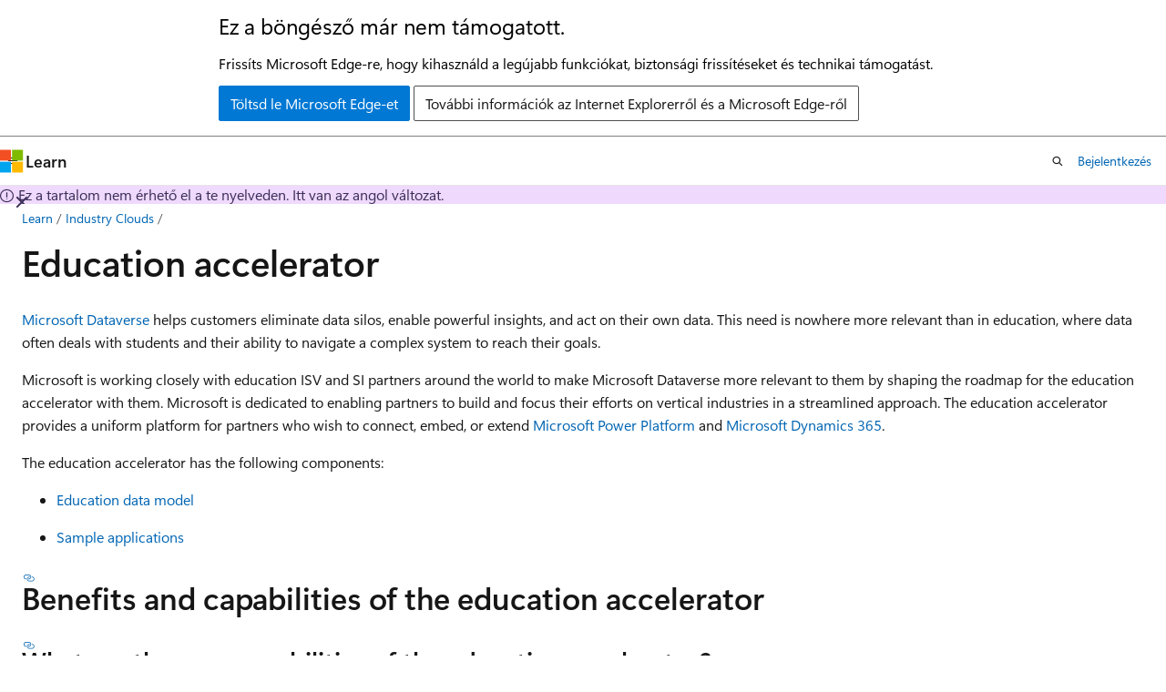

--- FILE ---
content_type: text/html
request_url: https://learn.microsoft.com/hu-hu/dynamics365/industry/accelerators/edu-overview
body_size: 43610
content:
 <!DOCTYPE html>
		<html
			class="layout layout-holy-grail   show-table-of-contents conceptual show-breadcrumb default-focus"
			lang="en-us"
			dir="ltr"
			data-authenticated="false"
			data-auth-status-determined="false"
			data-target="docs"
			x-ms-format-detection="none"
		>
			
		<head>
			<title>Education accelerator | Microsoft Learn</title>
			<meta charset="utf-8" />
			<meta name="viewport" content="width=device-width, initial-scale=1.0" />
			<meta name="color-scheme" content="light dark" />

			<meta name="description" content="Learn how the education accelerator provides a uniform platform for education customers to connect, embed, or extend Microsoft Power Platform and Microsoft Dynamics 365." />
			<link rel="canonical" href="https://learn.microsoft.com/en-us/dynamics365/industry/accelerators/edu-overview" /> 

			<!-- Non-customizable open graph and sharing-related metadata -->
			<meta name="twitter:card" content="summary_large_image" />
			<meta name="twitter:site" content="@MicrosoftLearn" />
			<meta property="og:type" content="website" />
			<meta property="og:image:alt" content="Microsoft Learn" />
			<meta property="og:image" content="https://learn.microsoft.com/en-us/media/open-graph-image.png" />
			<!-- Page specific open graph and sharing-related metadata -->
			<meta property="og:title" content="Education accelerator" />
			<meta property="og:url" content="https://learn.microsoft.com/en-us/dynamics365/industry/accelerators/edu-overview" />
			<meta property="og:description" content="Learn how the education accelerator provides a uniform platform for education customers to connect, embed, or extend Microsoft Power Platform and Microsoft Dynamics 365." />
			<meta name="platform_id" content="c6b08133-acbc-edb3-5b3d-66d4302e866e" /> 
			<meta name="locale" content="hu-hu" />
			 <meta name="adobe-target" content="true" /> 
			<meta name="uhfHeaderId" content="MSDocsHeader-Dynamics365" />

			<meta name="page_type" content="conceptual" />

			<!--page specific meta tags-->
			

			<!-- custom meta tags -->
			
		<meta name="breadcrumb_path" content="/dynamics365/industry/breadcrumb/toc.json" />
	
		<meta name="feedback_system" content="None" />
	
		<meta name="search.appverid" content="met150" />
	
		<meta name="recommendations" content="false" />
	
		<meta name="ms.service" content="cloud-for-industries" />
	
		<meta name="ms.collection" content="microsoftcloud-accelerators" />
	
		<meta name="ms.reviewer" content="anbichse" />
	
		<meta name="author" content="MariaAngela24" />
	
		<meta name="ms.topic" content="overview" />
	
		<meta name="ms.date" content="2023-12-15T00:00:00Z" />
	
		<meta name="ms.author" content="cmccleary" />
	
		<meta name="document_id" content="7f3aa6b6-e62f-bf14-0f52-185212111bad" />
	
		<meta name="document_version_independent_id" content="da66a2a4-38a4-dcae-880d-b97c826b04bc" />
	
		<meta name="updated_at" content="2023-12-15T20:01:00Z" />
	
		<meta name="original_content_git_url" content="https://github.com/MicrosoftDocs/dynamics365-industry-solutions-pr/blob/live/articles/accelerators/edu-overview.md" />
	
		<meta name="gitcommit" content="https://github.com/MicrosoftDocs/dynamics365-industry-solutions-pr/blob/799b7ba0b8602deae9e966b0e0d5f43706cba53f/articles/accelerators/edu-overview.md" />
	
		<meta name="git_commit_id" content="799b7ba0b8602deae9e966b0e0d5f43706cba53f" />
	
		<meta name="site_name" content="Docs" />
	
		<meta name="depot_name" content="MSDN.dynamics365-industry-solutions" />
	
		<meta name="schema" content="Conceptual" />
	
		<meta name="toc_rel" content="toc.json" />
	
		<meta name="pdf_url_template" content="https://learn.microsoft.com/pdfstore/en-us/MSDN.dynamics365-industry-solutions/{branchName}{pdfName}" />
	
		<meta name="feedback_product_url" content="" />
	
		<meta name="feedback_help_link_type" content="" />
	
		<meta name="feedback_help_link_url" content="" />
	
		<meta name="word_count" content="702" />
	
		<meta name="asset_id" content="accelerators/edu-overview" />
	
		<meta name="moniker_range_name" content="" />
	
		<meta name="item_type" content="Content" />
	
		<meta name="source_path" content="articles/accelerators/edu-overview.md" />
	
		<meta name="previous_tlsh_hash" content="B7C3C8A1543D4625EE823D0B7C83DB5165F1C0093CB06E88092BBE43C8962D775A168475AA9712C05331EBE32AC3C98D57E19B37AB5D63928F56D44C80157256DF867FB3F7" />
	
		<meta name="github_feedback_content_git_url" content="https://github.com/MicrosoftDocs/dynamics365-industry-solutions-pr/blob/live/articles/accelerators/edu-overview.md" />
	 
		<meta name="cmProducts" content="https://authoring-docs-microsoft.poolparty.biz/devrel/e6f942e8-55a7-4c86-b8e3-7456508ea850" data-source="generated" />
	
		<meta name="cmProducts" content="https://authoring-docs-microsoft.poolparty.biz/devrel/c1641ec8-45f4-44f8-96be-791a543c4e4e" data-source="generated" />
	
		<meta name="cmProducts" content="https://microsoft-devrel.poolparty.biz/DevRelOfferingOntology/0ceb3227-2ff7-4d97-8e75-3d7b9ccc937a" data-source="generated" />
	
		<meta name="spProducts" content="https://authoring-docs-microsoft.poolparty.biz/devrel/f1834696-48d6-470d-966b-6ee418881596" data-source="generated" />
	
		<meta name="spProducts" content="https://authoring-docs-microsoft.poolparty.biz/devrel/f2433524-1328-496f-9385-a27d967008a9" data-source="generated" />
	
		<meta name="spProducts" content="https://microsoft-devrel.poolparty.biz/DevRelOfferingOntology/4d680e1a-c470-4772-a236-5c714bd09be0" data-source="generated" />
	

			<!-- assets and js globals -->
			
			<link rel="stylesheet" href="/static/assets/0.4.03309.7437-48c6dbc9/styles/site-ltr.css" />
			
			<link rel="preconnect" href="//mscom.demdex.net" crossorigin />
						<link rel="dns-prefetch" href="//target.microsoft.com" />
						<link rel="dns-prefetch" href="//microsoftmscompoc.tt.omtrdc.net" />
						<link
							rel="preload"
							as="script"
							href="/static/third-party/adobe-target/at-js/2.9.0/at.js"
							integrity="sha384-l4AKhsU8cUWSht4SaJU5JWcHEWh1m4UTqL08s6b/hqBLAeIDxTNl+AMSxTLx6YMI"
							crossorigin="anonymous"
							id="adobe-target-script"
							type="application/javascript"
						/>
			<script src="https://wcpstatic.microsoft.com/mscc/lib/v2/wcp-consent.js"></script>
			<script src="https://js.monitor.azure.com/scripts/c/ms.jsll-4.min.js"></script>
			<script src="/_themes/docs.theme/master/hu-hu/_themes/global/deprecation.js"></script>

			<!-- msdocs global object -->
			<script id="msdocs-script">
		var msDocs = {
  "environment": {
    "accessLevel": "online",
    "azurePortalHostname": "portal.azure.com",
    "reviewFeatures": false,
    "supportLevel": "production",
    "systemContent": true,
    "siteName": "learn",
    "legacyHosting": false
  },
  "data": {
    "contentLocale": "en-us",
    "contentDir": "ltr",
    "userLocale": "hu-hu",
    "userDir": "ltr",
    "pageTemplate": "Conceptual",
    "brand": "",
    "context": {},
    "standardFeedback": false,
    "showFeedbackReport": false,
    "feedbackHelpLinkType": "",
    "feedbackHelpLinkUrl": "",
    "feedbackSystem": "None",
    "feedbackGitHubRepo": "",
    "feedbackProductUrl": "",
    "extendBreadcrumb": false,
    "isEditDisplayable": false,
    "isPrivateUnauthorized": false,
    "hideViewSource": false,
    "isPermissioned": false,
    "hasRecommendations": true,
    "contributors": [
      {
        "name": "MariaAngela24",
        "url": "https://github.com/MariaAngela24"
      },
      {
        "name": "cmccleary8",
        "url": "https://github.com/cmccleary8"
      },
      {
        "name": "andreabichsel",
        "url": "https://github.com/andreabichsel"
      },
      {
        "name": "SWEENYDIAS",
        "url": "https://github.com/SWEENYDIAS"
      },
      {
        "name": "leeclontz",
        "url": "https://github.com/leeclontz"
      },
      {
        "name": "alexbuckgit",
        "url": "https://github.com/alexbuckgit"
      },
      {
        "name": "DhurataJ",
        "url": "https://github.com/DhurataJ"
      },
      {
        "name": "meenoorami",
        "url": "https://github.com/meenoorami"
      },
      {
        "name": "iangpgh",
        "url": "https://github.com/iangpgh"
      }
    ]
  },
  "functions": {}
};;
	</script>

			<!-- base scripts, msdocs global should be before this -->
			<script src="/static/assets/0.4.03309.7437-48c6dbc9/scripts/hu-hu/index-docs.js"></script>
			

			<!-- json-ld -->
			
		</head>
	
			<body
				id="body"
				data-bi-name="body"
				class="layout-body "
				lang="hu-hu"
				dir="ltr"
			>
				<header class="layout-body-header">
		<div class="header-holder has-default-focus">
			
		<a
			href="#main"
			
			style="z-index: 1070"
			class="outline-color-text visually-hidden-until-focused position-fixed inner-focus focus-visible top-0 left-0 right-0 padding-xs text-align-center background-color-body"
			
		>
			Ugrás a fő tartalomra
		</a>
	
		<a
			href="#"
			data-skip-to-ask-learn
			style="z-index: 1070"
			class="outline-color-text visually-hidden-until-focused position-fixed inner-focus focus-visible top-0 left-0 right-0 padding-xs text-align-center background-color-body"
			hidden
		>
			Ugrás a Kérdezz Megtanuld csevegős élményhez
		</a>
	

			<div hidden id="cookie-consent-holder" data-test-id="cookie-consent-container"></div>
			<!-- Unsupported browser warning -->
			<div
				id="unsupported-browser"
				style="background-color: white; color: black; padding: 16px; border-bottom: 1px solid grey;"
				hidden
			>
				<div style="max-width: 800px; margin: 0 auto;">
					<p style="font-size: 24px">Ez a böngésző már nem támogatott.</p>
					<p style="font-size: 16px; margin-top: 16px;">
						Frissíts Microsoft Edge-re, hogy kihasználd a legújabb funkciókat, biztonsági frissítéseket és technikai támogatást.
					</p>
					<div style="margin-top: 12px;">
						<a
							href="https://go.microsoft.com/fwlink/p/?LinkID=2092881 "
							style="background-color: #0078d4; border: 1px solid #0078d4; color: white; padding: 6px 12px; border-radius: 2px; display: inline-block;"
						>
							Töltsd le Microsoft Edge-et
						</a>
						<a
							href="https://learn.microsoft.com/en-us/lifecycle/faq/internet-explorer-microsoft-edge"
							style="background-color: white; padding: 6px 12px; border: 1px solid #505050; color: #171717; border-radius: 2px; display: inline-block;"
						>
							További információk az Internet Explorerről és a Microsoft Edge-ről
						</a>
					</div>
				</div>
			</div>
			<!-- site header -->
			<header
				id="ms--site-header"
				data-test-id="site-header-wrapper"
				role="banner"
				itemscope="itemscope"
				itemtype="http://schema.org/Organization"
			>
				<div
					id="ms--mobile-nav"
					class="site-header display-none-tablet padding-inline-none gap-none"
					data-bi-name="mobile-header"
					data-test-id="mobile-header"
				></div>
				<div
					id="ms--primary-nav"
					class="site-header display-none display-flex-tablet"
					data-bi-name="L1-header"
					data-test-id="primary-header"
				></div>
				<div
					id="ms--secondary-nav"
					class="site-header display-none display-flex-tablet"
					data-bi-name="L2-header"
					data-test-id="secondary-header"
					
				></div>
			</header>
			
		<!-- banner -->
		<div data-banner>
			<div id="disclaimer-holder"></div>
			
		</div>
		<!-- banner end -->
	
		</div>
	</header>
				 <section
					id="layout-body-menu"
					class="layout-body-menu display-flex"
					data-bi-name="menu"
			  >
					
		<div
			id="left-container"
			class="left-container display-none display-block-tablet padding-inline-sm padding-bottom-sm width-full"
			data-toc-container="true"
		>
			<!-- Regular TOC content (default) -->
			<div id="ms--toc-content" class="height-full">
				<nav
					id="affixed-left-container"
					class="margin-top-sm-tablet position-sticky display-flex flex-direction-column"
					aria-label="Elsődleges"
					data-bi-name="left-toc"
					role="navigation"
				></nav>
			</div>
			<!-- Collapsible TOC content (hidden by default) -->
			<div id="ms--toc-content-collapsible" class="height-full" hidden>
				<nav
					id="affixed-left-container"
					class="margin-top-sm-tablet position-sticky display-flex flex-direction-column"
					aria-label="Elsődleges"
					data-bi-name="left-toc"
					role="navigation"
				>
					<div
						id="ms--collapsible-toc-header"
						class="display-flex justify-content-flex-end margin-bottom-xxs"
					>
						<button
							type="button"
							class="button button-clear inner-focus"
							data-collapsible-toc-toggle
							aria-expanded="true"
							aria-controls="ms--collapsible-toc-content"
							aria-label="Tartalomjegyzék"
						>
							<span class="icon font-size-h4" aria-hidden="true">
								<span class="docon docon-panel-left-contract"></span>
							</span>
						</button>
					</div>
				</nav>
			</div>
		</div>
	
			  </section>

				<main
					id="main"
					role="main"
					class="layout-body-main "
					data-bi-name="content"
					lang="en-us"
					dir="ltr"
				>
					
			<div
		id="ms--content-header"
		class="content-header default-focus border-bottom-none"
		data-bi-name="content-header"
	>
		<div class="content-header-controls margin-xxs margin-inline-sm-tablet">
			<button
				type="button"
				class="contents-button button button-sm margin-right-xxs"
				data-bi-name="contents-expand"
				aria-haspopup="true"
				data-contents-button
			>
				<span class="icon" aria-hidden="true"><span class="docon docon-menu"></span></span>
				<span class="contents-expand-title"> Tartalomjegyzék </span>
			</button>
			<button
				type="button"
				class="ap-collapse-behavior ap-expanded button button-sm"
				data-bi-name="ap-collapse"
				aria-controls="action-panel"
			>
				<span class="icon" aria-hidden="true"><span class="docon docon-exit-mode"></span></span>
				<span>Kilépés szerkesztő mód</span>
			</button>
		</div>
	</div>
			<div data-main-column class="padding-sm padding-top-none padding-top-sm-tablet">
				<div>
					
		<div id="article-header" class="background-color-body margin-bottom-xs display-none-print">
			<div class="display-flex align-items-center justify-content-space-between">
				
		<details
			id="article-header-breadcrumbs-overflow-popover"
			class="popover"
			data-for="article-header-breadcrumbs"
		>
			<summary
				class="button button-clear button-primary button-sm inner-focus"
				aria-label="Minden morzsa"
			>
				<span class="icon">
					<span class="docon docon-more"></span>
				</span>
			</summary>
			<div id="article-header-breadcrumbs-overflow" class="popover-content padding-none"></div>
		</details>

		<bread-crumbs
			id="article-header-breadcrumbs"
			role="group"
			aria-label="Zsemlemorzsa"
			data-test-id="article-header-breadcrumbs"
			class="overflow-hidden flex-grow-1 margin-right-sm margin-right-md-tablet margin-right-lg-desktop margin-left-negative-xxs padding-left-xxs"
		></bread-crumbs>
	 
		<div
			id="article-header-page-actions"
			class="opacity-none margin-left-auto display-flex flex-wrap-no-wrap align-items-stretch"
		>
			
		<button
			class="button button-sm border-none inner-focus display-none-tablet flex-shrink-0 "
			data-bi-name="ask-learn-assistant-entry"
			data-test-id="ask-learn-assistant-modal-entry-mobile"
			data-ask-learn-modal-entry
			
			type="button"
			style="min-width: max-content;"
			aria-expanded="false"
			aria-label="Ask Learn"
			hidden
		>
			<span class="icon font-size-lg" aria-hidden="true">
				<span class="docon docon-chat-sparkle-fill gradient-ask-learn-logo"></span>
			</span>
		</button>
		<button
			class="button button-sm display-none display-inline-flex-tablet display-none-desktop flex-shrink-0 margin-right-xxs border-color-ask-learn "
			data-bi-name="ask-learn-assistant-entry"
			
			data-test-id="ask-learn-assistant-modal-entry-tablet"
			data-ask-learn-modal-entry
			type="button"
			style="min-width: max-content;"
			aria-expanded="false"
			hidden
		>
			<span class="icon font-size-lg" aria-hidden="true">
				<span class="docon docon-chat-sparkle-fill gradient-ask-learn-logo"></span>
			</span>
			<span>Ask Learn</span>
		</button>
		<button
			class="button button-sm display-none flex-shrink-0 display-inline-flex-desktop margin-right-xxs border-color-ask-learn "
			data-bi-name="ask-learn-assistant-entry"
			
			data-test-id="ask-learn-assistant-flyout-entry"
			data-ask-learn-flyout-entry
			data-flyout-button="toggle"
			type="button"
			style="min-width: max-content;"
			aria-expanded="false"
			aria-controls="ask-learn-flyout"
			hidden
		>
			<span class="icon font-size-lg" aria-hidden="true">
				<span class="docon docon-chat-sparkle-fill gradient-ask-learn-logo"></span>
			</span>
			<span>Ask Learn</span>
		</button>
	 
		<button
			type="button"
			id="ms--focus-mode-button"
			data-focus-mode
			data-bi-name="focus-mode-entry"
			class="button button-sm flex-shrink-0 margin-right-xxs display-none display-inline-flex-desktop"
		>
			<span class="icon font-size-lg" aria-hidden="true">
				<span class="docon docon-glasses"></span>
			</span>
			<span>Fókusz mód</span>
		</button>
	 

			<details class="popover popover-right" id="article-header-page-actions-overflow">
				<summary
					class="justify-content-flex-start button button-clear button-sm button-primary inner-focus"
					aria-label="További akciók"
					title="További akciók"
				>
					<span class="icon" aria-hidden="true">
						<span class="docon docon-more-vertical"></span>
					</span>
				</summary>
				<div class="popover-content">
					
		<button
			data-page-action-item="overflow-mobile"
			type="button"
			class="button-block button-sm inner-focus button button-clear display-none-tablet justify-content-flex-start text-align-left"
			data-bi-name="contents-expand"
			data-contents-button
			data-popover-close
		>
			<span class="icon">
				<span class="docon docon-editor-list-bullet" aria-hidden="true"></span>
			</span>
			<span class="contents-expand-title">Tartalomjegyzék</span>
		</button>
	 
		<a
			id="lang-link-overflow"
			class="button-sm inner-focus button button-clear button-block justify-content-flex-start text-align-left"
			data-bi-name="language-toggle"
			data-page-action-item="overflow-all"
			data-check-hidden="true"
			data-read-in-link
			href="#"
			hidden
		>
			<span class="icon" aria-hidden="true" data-read-in-link-icon>
				<span class="docon docon-locale-globe"></span>
			</span>
			<span data-read-in-link-text>Angolul olvasni</span>
		</a>
	 
		<button
			type="button"
			class="collection button button-clear button-sm button-block justify-content-flex-start text-align-left inner-focus"
			data-list-type="collection"
			data-bi-name="collection"
			data-page-action-item="overflow-all"
			data-check-hidden="true"
			data-popover-close
		>
			<span class="icon" aria-hidden="true">
				<span class="docon docon-circle-addition"></span>
			</span>
			<span class="collection-status">Hozzáad</span>
		</button>
	
					
		<button
			type="button"
			class="collection button button-block button-clear button-sm justify-content-flex-start text-align-left inner-focus"
			data-list-type="plan"
			data-bi-name="plan"
			data-page-action-item="overflow-all"
			data-check-hidden="true"
			data-popover-close
			hidden
		>
			<span class="icon" aria-hidden="true">
				<span class="docon docon-circle-addition"></span>
			</span>
			<span class="plan-status">Egészítsd ki a tervhez</span>
		</button>
	  
		<a
			data-contenteditbtn
			class="button button-clear button-block button-sm inner-focus justify-content-flex-start text-align-left text-decoration-none"
			data-bi-name="edit"
			hidden
			href=""
			data-original_content_git_url="https://github.com/MicrosoftDocs/dynamics365-industry-solutions-pr/blob/live/articles/accelerators/edu-overview.md"
			data-original_content_git_url_template="{repo}/blob/{branch}/articles/accelerators/edu-overview.md"
			data-pr_repo=""
			data-pr_branch=""
		>
			<span class="icon" aria-hidden="true">
				<span class="docon docon-edit-outline"></span>
			</span>
			<span>Szerkeszt</span>
		</a>
	
					
		<hr class="margin-block-xxs" />
		<h4 class="font-size-sm padding-left-xxs">Megosztás:</h4>
		
					<a
						class="button button-clear button-sm inner-focus button-block justify-content-flex-start text-align-left text-decoration-none share-facebook"
						data-bi-name="facebook"
						data-page-action-item="overflow-all"
						href="#"
					>
						<span class="icon color-primary" aria-hidden="true">
							<span class="docon docon-facebook-share"></span>
						</span>
						<span>Facebook</span>
					</a>

					<a
						href="#"
						class="button button-clear button-sm inner-focus button-block justify-content-flex-start text-align-left text-decoration-none share-twitter"
						data-bi-name="twitter"
						data-page-action-item="overflow-all"
					>
						<span class="icon color-text" aria-hidden="true">
							<span class="docon docon-xlogo-share"></span>
						</span>
						<span>x.com</span>
					</a>

					<a
						href="#"
						class="button button-clear button-sm inner-focus button-block justify-content-flex-start text-align-left text-decoration-none share-linkedin"
						data-bi-name="linkedin"
						data-page-action-item="overflow-all"
					>
						<span class="icon color-primary" aria-hidden="true">
							<span class="docon docon-linked-in-logo"></span>
						</span>
						<span>LinkedIn</span>
					</a>
					<a
						href="#"
						class="button button-clear button-sm inner-focus button-block justify-content-flex-start text-align-left text-decoration-none share-email"
						data-bi-name="email"
						data-page-action-item="overflow-all"
					>
						<span class="icon color-primary" aria-hidden="true">
							<span class="docon docon-mail-message"></span>
						</span>
						<span>Email</span>
					</a>
			  
	 
		<hr class="margin-block-xxs" />
		<button
			class="button button-block button-clear button-sm justify-content-flex-start text-align-left inner-focus"
			type="button"
			data-bi-name="print"
			data-page-action-item="overflow-all"
			data-popover-close
			data-print-page
			data-check-hidden="true"
		>
			<span class="icon color-primary" aria-hidden="true">
				<span class="docon docon-print"></span>
			</span>
			<span>Nyomtat</span>
		</button>
	
				</div>
			</details>
		</div>
	
			</div>
		</div>
	  
		<!-- privateUnauthorizedTemplate is hidden by default -->
		<div unauthorized-private-section data-bi-name="permission-content-unauthorized-private" hidden>
			<hr class="hr margin-top-xs margin-bottom-sm" />
			<div class="notification notification-info">
				<div class="notification-content">
					<p class="margin-top-none notification-title">
						<span class="icon">
							<span class="docon docon-exclamation-circle-solid" aria-hidden="true"></span>
						</span>
						<span>Jegyzet</span>
					</p>
					<p class="margin-top-none authentication-determined not-authenticated">
						Az oldalhoz való hozzáférés engedélyezést igényel. 
              <a class="docs-sign-in" href="#" data-bi-name="permission-content-sign-in">Próbálhatod be jelentkezni</a> vagy <a  class="docs-change-directory" data-bi-name="permisson-content-change-directory">könyvtárat váltani</a>.
					</p>
					<p class="margin-top-none authentication-determined authenticated">
						Az oldalhoz való hozzáférés engedélyezést igényel. 
              <a class="docs-change-directory" data-bi-name="permisson-content-change-directory">Megpróbálhatod a könyvtár váltását</a>.
					</p>
				</div>
			</div>
		</div>
	
					<div class="content"><h1 id="education-accelerator">Education accelerator</h1></div>
					
		<div
			id="article-metadata"
			data-bi-name="article-metadata"
			data-test-id="article-metadata"
			class="page-metadata-container display-flex gap-xxs justify-content-space-between align-items-center flex-wrap-wrap"
		>
			 
				<div
					id="user-feedback"
					class="margin-block-xxs display-none display-none-print"
					hidden
					data-hide-on-archived
				>
					
		<button
			id="user-feedback-button"
			data-test-id="conceptual-feedback-button"
			class="button button-sm button-clear button-primary display-none"
			type="button"
			data-bi-name="user-feedback-button"
			data-user-feedback-button
			hidden
		>
			<span class="icon" aria-hidden="true">
				<span class="docon docon-like"></span>
			</span>
			<span>Visszacsatolás</span>
		</button>
	
				</div>
		  
		</div>
	 
		<div data-id="ai-summary" hidden>
			<div id="ms--ai-summary-cta" class="margin-top-xs display-flex align-items-center">
				<span class="icon" aria-hidden="true">
					<span class="docon docon-sparkle-fill gradient-text-vivid"></span>
				</span>
				<button
					id="ms--ai-summary"
					type="button"
					class="tag tag-sm tag-suggestion margin-left-xxs"
					data-test-id="ai-summary-cta"
					data-bi-name="ai-summary-cta"
					data-an="ai-summary"
				>
					<span class="ai-summary-cta-text">
						Summarize this article for me
					</span>
				</button>
			</div>
			<!-- Slot where the client will render the summary card after the user clicks the CTA -->
			<div id="ms--ai-summary-header" class="margin-top-xs"></div>
		</div>
	 
		<nav
			id="center-doc-outline"
			class="doc-outline is-hidden-desktop display-none-print margin-bottom-sm"
			data-bi-name="intopic toc"
			aria-label="Ebben a cikkben"
		>
			<h2 id="ms--in-this-article" class="title is-6 margin-block-xs">
				Ebben a cikkben
			</h2>
		</nav>
	
					<div class="content"><p><a href="/en-us/power-apps/maker/data-platform/data-platform-intro" data-linktype="absolute-path">Microsoft Dataverse</a> helps customers eliminate data silos, enable powerful insights, and act on their own data. This need is nowhere more relevant than in education, where data often deals with students and their ability to navigate a complex system to reach their goals.</p>
<p>Microsoft is working closely with education ISV and SI partners around the world to make Microsoft Dataverse more relevant to them by shaping the roadmap for the education accelerator with them. Microsoft is dedicated to enabling partners to build and focus their efforts on vertical industries in a streamlined approach. The education accelerator provides a uniform platform for partners who wish to connect, embed, or extend <a href="/en-us/power-platform/" data-linktype="absolute-path">Microsoft Power Platform</a> and <a href="/en-us/dynamics365/" data-linktype="absolute-path">Microsoft Dynamics 365</a>.</p>
<p>The education accelerator has the following components:</p>
<ul>
<li><p><a href="edu-data-model" data-linktype="relative-path">Education data model</a></p>
</li>
<li><p><a href="edu-sample-applications" data-linktype="relative-path">Sample applications</a></p>
</li>
</ul>
<h2 id="benefits-and-capabilities-of-the-education-accelerator">Benefits and capabilities of the education accelerator</h2>
<h3 id="what-are-the-core-capabilities-of-the-education-accelerator">What are the core capabilities of the education accelerator?</h3>
<p>The education accelerator encompasses two components: <a href="edu-data-model" data-linktype="relative-path">education data model</a> and <a href="edu-sample-applications" data-linktype="relative-path">sample applications</a>. Both components include concepts for higher education (i.e. tertiary education) and K-12 education (i.e. primary and secondary education).</p>
<h3 id="what-are-the-partner-benefits-of-using-the-education-accelerator">What are the partner benefits of using the education accelerator?</h3>
<p>The education accelerator helps reduce costs and expedite the development of education-specific solutions for your customers. The education data model and sample applications help you integrate an educational institution's data from multiple systems to deliver holistic views of student experiences.</p>
<h3 id="what-customer-scenarios-can-be-addressed-with-the-education-accelerator">What customer scenarios can be addressed with the education accelerator?</h3>
<p>The education accelerator can help improve resource allocation for student success. Solutions created with the education accelerator allow education customers to holistically visualize information and in turn improve decision-making. They also enhance engagement for all stakeholders, including parents, teachers, and students. The accelerator helps to springboard digital transformation with better use of education data in three ways: </p>
<ul>
<li><p>Connecting disparate systems to a single view of student data </p>
</li>
<li><p>Creating more personal and more effective engagement </p>
</li>
<li><p>Teaching and learning in a hybrid environment</p>
</li>
</ul>
<h2 id="frequently-asked-questions-faqs">Frequently asked questions (FAQs)</h2>
<p>This section contains answers to frequently asked questions related to the education accelerator.</p>
<h3 id="what-is-an-accelerator">What is an accelerator?</h3>
<p>Accelerators take the unified data approach of the Power Platform a step further by expediting the development of vertical solutions that use <a href="/en-us/common-data-model/industry-accelerators" data-linktype="absolute-path">industry-specific</a> common data models with business logic integration. This enables customers and partners to easily build and customize industry-specific applications that can use data across Dynamics 365, Microsoft 365, and Azure.</p>
<h3 id="how-do-i-download-and-install-the-education-accelerator">How do I download and install the education accelerator?</h3>
<p>The education accelerator solutions, installation guide, and other technical documentation can be downloaded for free from <a href="https://github.com/microsoft/Industry-Accelerator-Education/releases" data-linktype="external">GitHub</a> as part of the open-source creative license.</p>
<h3 id="what-are-the-licensing-requirements-for-installing-the-education-accelerator">What are the licensing requirements for installing the education accelerator?</h3>
<p>You must be a member of the administrator role in a developer environment, and have a valid Power Apps license to install the education accelerator. If you haven't been added to the administrator role or don't have a Power Apps license assigned to you, you can create a free, personal developer environment by accessing the <a href="https://powerapps.microsoft.com/developerplan/" data-linktype="external">Power Apps Developer Plan</a>.</p>
<p>You may need additional licenses to install advanced features of the education accelerator or if you wish to connect, embed, or extend Microsoft Power Platform or Microsoft Dynamics 365. You can find pricing information for Microsoft Power Platform on the <a href="https://powerapps.microsoft.com/pricing/" data-linktype="external">Power Apps pricing page</a>, and pricing information for Microsoft Dynamics 365 on the <a href="https://dynamics.microsoft.com/en-us/pricing/" data-linktype="external">Dynamics 365 pricing page</a>. Note that education customers may qualify for substantial discounts.</p>
<h3 id="where-can-i-find-the-latest-release-notes-for-the-education-accelerator">Where can I find the latest release notes for the education accelerator?</h3>
<p>The <a href="https://github.com/Microsoft/Industry-Accelerator-Education" data-linktype="external">GitHub repository</a> includes engineering deliverables, changelogs, and information about the latest releases.</p>
<h3 id="where-can-i-find-further-technical-information-about-the-education-accelerator">Where can I find further technical information about the education accelerator?</h3>
<p>Use the education accelerator <a href="https://github.com/Microsoft/Industry-Accelerator-Education" data-linktype="external">GitHub repository</a> to learn how to connect to, extend, build, and contribute to the accelerator.</p>
<h3 id="is-there-an-on-premises-version-available-for-the-education-accelerator">Is there an on-premises version available for the education accelerator?</h3>
<p>No, the education accelerator and other industry accelerators can't be installed on-premises.</p>
<h3 id="is-the-education-accelerator-localized">Is the education accelerator localized?</h3>
<p>The education accelerator and other industry accelerators are available in American English and use the customary system. However, the solutions are fully customizable, so you can edit the table names of the education data model, modify the user interface elements of the sample applications, and apply other localization changes as needed.</p>
<h3 id="can-i-connect-microsoft-dynamics-365-business-central-to-the-education-accelerator">Can I connect Microsoft Dynamics 365 Business Central to the education accelerator?</h3>
<p>Currently, the education accelerator and other industry accelerators don't have integration with <a href="https://dynamics.microsoft.com/business-central/overview/" data-linktype="external">Business Central</a>.</p>
</div>
					
		<div
			id="ms--inline-notifications"
			class="margin-block-xs"
			data-bi-name="inline-notification"
		></div>
	 
		<div
			id="assertive-live-region"
			role="alert"
			aria-live="assertive"
			class="visually-hidden"
			aria-relevant="additions"
			aria-atomic="true"
		></div>
		<div
			id="polite-live-region"
			role="status"
			aria-live="polite"
			class="visually-hidden"
			aria-relevant="additions"
			aria-atomic="true"
		></div>
	
					
				</div>
				
		<div id="ms--additional-resources-mobile" class="display-none-print">
			<hr class="hr" hidden />
			<h2 id="ms--additional-resources-mobile-heading" class="title is-3" hidden>
				További források
			</h2>
			
		<section
			id="right-rail-recommendations-mobile"
			class=""
			data-bi-name="recommendations"
			hidden
		></section>
	 
		<section
			id="right-rail-training-mobile"
			class=""
			data-bi-name="learning-resource-card"
			hidden
		></section>
	 
		<section
			id="right-rail-events-mobile"
			class=""
			data-bi-name="events-card"
			hidden
		></section>
	 
		<section
			id="right-rail-qna-mobile"
			class="margin-top-xxs"
			data-bi-name="qna-link-card"
			hidden
		></section>
	
		</div>
	 
		<div
			id="article-metadata-footer"
			data-bi-name="article-metadata-footer"
			data-test-id="article-metadata-footer"
			class="page-metadata-container"
		>
			<hr class="hr" />
			<ul class="metadata page-metadata" data-bi-name="page info" lang="hu-hu" dir="ltr">
				<li class="visibility-hidden-visual-diff">
			<span class="badge badge-sm text-wrap-pretty">
				<span>Last updated on <local-time format="twoDigitNumeric"
		datetime="2023-12-15T08:00:00.000Z"
		data-article-date-source="calculated"
		class="is-invisible"
	>
		2023-12-15
	</local-time></span>
			</span>
		</li>
			</ul>
		</div>
	
			</div>
			
		<div
			id="action-panel"
			role="region"
			aria-label="Akciópanel"
			class="action-panel"
			tabindex="-1"
		></div>
	
		
				</main>
				<aside
					id="layout-body-aside"
					class="layout-body-aside "
					data-bi-name="aside"
			  >
					
		<div
			id="ms--additional-resources"
			class="right-container padding-sm display-none display-block-desktop height-full"
			data-bi-name="pageactions"
			role="complementary"
			aria-label="További források"
		>
			<div id="affixed-right-container" data-bi-name="right-column">
				
		<nav
			id="side-doc-outline"
			class="doc-outline border-bottom padding-bottom-xs margin-bottom-xs"
			data-bi-name="intopic toc"
			aria-label="Ebben a cikkben"
		>
			<h3>Ebben a cikkben</h3>
		</nav>
	
				<!-- Feedback -->
				
			</div>
		</div>
	
			  </aside> <section
					id="layout-body-flyout"
					class="layout-body-flyout "
					data-bi-name="flyout"
			  >
					 <div
	class="height-full border-left background-color-body-medium"
	id="ask-learn-flyout"
></div>
			  </section> <div class="layout-body-footer " data-bi-name="layout-footer">
		<footer
			id="footer"
			data-test-id="footer"
			data-bi-name="footer"
			class="footer-layout has-padding has-default-focus border-top  uhf-container"
			role="contentinfo"
		>
			<div class="display-flex gap-xs flex-wrap-wrap is-full-height padding-right-lg-desktop">
				
		<a
			data-mscc-ic="false"
			href="#"
			data-bi-name="select-locale"
			class="locale-selector-link flex-shrink-0 button button-sm button-clear external-link-indicator"
			id=""
			title=""
			><span class="icon" aria-hidden="true"
				><span class="docon docon-world"></span></span
			><span class="local-selector-link-text">hu-hu</span></a
		>
	 <div class="ccpa-privacy-link" data-ccpa-privacy-link hidden>
		
		<a
			data-mscc-ic="false"
			href="https://aka.ms/yourcaliforniaprivacychoices"
			data-bi-name="your-privacy-choices"
			class="button button-sm button-clear flex-shrink-0 external-link-indicator"
			id=""
			title=""
			>
		<svg
			xmlns="http://www.w3.org/2000/svg"
			viewBox="0 0 30 14"
			xml:space="preserve"
			height="16"
			width="43"
			aria-hidden="true"
			focusable="false"
		>
			<path
				d="M7.4 12.8h6.8l3.1-11.6H7.4C4.2 1.2 1.6 3.8 1.6 7s2.6 5.8 5.8 5.8z"
				style="fill-rule:evenodd;clip-rule:evenodd;fill:#fff"
			></path>
			<path
				d="M22.6 0H7.4c-3.9 0-7 3.1-7 7s3.1 7 7 7h15.2c3.9 0 7-3.1 7-7s-3.2-7-7-7zm-21 7c0-3.2 2.6-5.8 5.8-5.8h9.9l-3.1 11.6H7.4c-3.2 0-5.8-2.6-5.8-5.8z"
				style="fill-rule:evenodd;clip-rule:evenodd;fill:#06f"
			></path>
			<path
				d="M24.6 4c.2.2.2.6 0 .8L22.5 7l2.2 2.2c.2.2.2.6 0 .8-.2.2-.6.2-.8 0l-2.2-2.2-2.2 2.2c-.2.2-.6.2-.8 0-.2-.2-.2-.6 0-.8L20.8 7l-2.2-2.2c-.2-.2-.2-.6 0-.8.2-.2.6-.2.8 0l2.2 2.2L23.8 4c.2-.2.6-.2.8 0z"
				style="fill:#fff"
			></path>
			<path
				d="M12.7 4.1c.2.2.3.6.1.8L8.6 9.8c-.1.1-.2.2-.3.2-.2.1-.5.1-.7-.1L5.4 7.7c-.2-.2-.2-.6 0-.8.2-.2.6-.2.8 0L8 8.6l3.8-4.5c.2-.2.6-.2.9 0z"
				style="fill:#06f"
			></path>
		</svg>
	
			<span>Adatvédelmi döntései</span></a
		>
	
	</div>
				<div class="flex-shrink-0">
		<div class="dropdown has-caret-up">
			<button
				data-test-id="theme-selector-button"
				class="dropdown-trigger button button-clear button-sm inner-focus theme-dropdown-trigger"
				aria-controls="{{ themeMenuId }}"
				aria-expanded="false"
				title="Téma"
				data-bi-name="theme"
			>
				<span class="icon">
					<span class="docon docon-sun" aria-hidden="true"></span>
				</span>
				<span>Téma</span>
				<span class="icon expanded-indicator" aria-hidden="true">
					<span class="docon docon-chevron-down-light"></span>
				</span>
			</button>
			<div class="dropdown-menu" id="{{ themeMenuId }}" role="menu">
				<ul class="theme-selector padding-xxs" data-test-id="theme-dropdown-menu">
					<li class="theme display-block">
						<button
							class="button button-clear button-sm theme-control button-block justify-content-flex-start text-align-left"
							data-theme-to="light"
						>
							<span class="theme-light margin-right-xxs">
								<span
									class="theme-selector-icon border display-inline-block has-body-background"
									aria-hidden="true"
								>
									<svg class="svg" xmlns="http://www.w3.org/2000/svg" viewBox="0 0 22 14">
										<rect width="22" height="14" class="has-fill-body-background" />
										<rect x="5" y="5" width="12" height="4" class="has-fill-secondary" />
										<rect x="5" y="2" width="2" height="1" class="has-fill-secondary" />
										<rect x="8" y="2" width="2" height="1" class="has-fill-secondary" />
										<rect x="11" y="2" width="3" height="1" class="has-fill-secondary" />
										<rect x="1" y="1" width="2" height="2" class="has-fill-secondary" />
										<rect x="5" y="10" width="7" height="2" rx="0.3" class="has-fill-primary" />
										<rect x="19" y="1" width="2" height="2" rx="1" class="has-fill-secondary" />
									</svg>
								</span>
							</span>
							<span role="menuitem"> Fény </span>
						</button>
					</li>
					<li class="theme display-block">
						<button
							class="button button-clear button-sm theme-control button-block justify-content-flex-start text-align-left"
							data-theme-to="dark"
						>
							<span class="theme-dark margin-right-xxs">
								<span
									class="border theme-selector-icon display-inline-block has-body-background"
									aria-hidden="true"
								>
									<svg class="svg" xmlns="http://www.w3.org/2000/svg" viewBox="0 0 22 14">
										<rect width="22" height="14" class="has-fill-body-background" />
										<rect x="5" y="5" width="12" height="4" class="has-fill-secondary" />
										<rect x="5" y="2" width="2" height="1" class="has-fill-secondary" />
										<rect x="8" y="2" width="2" height="1" class="has-fill-secondary" />
										<rect x="11" y="2" width="3" height="1" class="has-fill-secondary" />
										<rect x="1" y="1" width="2" height="2" class="has-fill-secondary" />
										<rect x="5" y="10" width="7" height="2" rx="0.3" class="has-fill-primary" />
										<rect x="19" y="1" width="2" height="2" rx="1" class="has-fill-secondary" />
									</svg>
								</span>
							</span>
							<span role="menuitem"> Sötét </span>
						</button>
					</li>
					<li class="theme display-block">
						<button
							class="button button-clear button-sm theme-control button-block justify-content-flex-start text-align-left"
							data-theme-to="high-contrast"
						>
							<span class="theme-high-contrast margin-right-xxs">
								<span
									class="border theme-selector-icon display-inline-block has-body-background"
									aria-hidden="true"
								>
									<svg class="svg" xmlns="http://www.w3.org/2000/svg" viewBox="0 0 22 14">
										<rect width="22" height="14" class="has-fill-body-background" />
										<rect x="5" y="5" width="12" height="4" class="has-fill-secondary" />
										<rect x="5" y="2" width="2" height="1" class="has-fill-secondary" />
										<rect x="8" y="2" width="2" height="1" class="has-fill-secondary" />
										<rect x="11" y="2" width="3" height="1" class="has-fill-secondary" />
										<rect x="1" y="1" width="2" height="2" class="has-fill-secondary" />
										<rect x="5" y="10" width="7" height="2" rx="0.3" class="has-fill-primary" />
										<rect x="19" y="1" width="2" height="2" rx="1" class="has-fill-secondary" />
									</svg>
								</span>
							</span>
							<span role="menuitem"> Nagy kontraszt </span>
						</button>
					</li>
				</ul>
			</div>
		</div>
	</div>
			</div>
			<ul class="links" data-bi-name="footerlinks">
				<li class="manage-cookies-holder" hidden=""></li>
				<li>
		
		<a
			data-mscc-ic="false"
			href="https://learn.microsoft.com/hu-hu/principles-for-ai-generated-content"
			data-bi-name="aiDisclaimer"
			class=" external-link-indicator"
			id=""
			title=""
			>AI figyelmeztetés</a
		>
	
	</li><li>
		
		<a
			data-mscc-ic="false"
			href="https://learn.microsoft.com/hu-hu/previous-versions/"
			data-bi-name="archivelink"
			class=" external-link-indicator"
			id=""
			title=""
			>Korábbi verziók</a
		>
	
	</li> <li>
		
		<a
			data-mscc-ic="false"
			href="https://techcommunity.microsoft.com/t5/microsoft-learn-blog/bg-p/MicrosoftLearnBlog"
			data-bi-name="bloglink"
			class=" external-link-indicator"
			id=""
			title=""
			>Blog</a
		>
	
	</li> <li>
		
		<a
			data-mscc-ic="false"
			href="https://learn.microsoft.com/hu-hu/contribute"
			data-bi-name="contributorGuide"
			class=" external-link-indicator"
			id=""
			title=""
			>Hozzájárul</a
		>
	
	</li><li>
		
		<a
			data-mscc-ic="false"
			href="https://go.microsoft.com/fwlink/?LinkId=521839"
			data-bi-name="privacy"
			class=" external-link-indicator"
			id=""
			title=""
			>Magánélet</a
		>
	
	</li><li>
		
		<a
			data-mscc-ic="false"
			href="https://learn.microsoft.com/hu-hu/legal/termsofuse"
			data-bi-name="termsofuse"
			class=" external-link-indicator"
			id=""
			title=""
			>Felhasználási feltételek</a
		>
	
	</li><li>
		
		<a
			data-mscc-ic="false"
			href="https://www.microsoft.com/legal/intellectualproperty/Trademarks/"
			data-bi-name="trademarks"
			class=" external-link-indicator"
			id=""
			title=""
			>Védjegyek</a
		>
	
	</li>
				<li>&copy; Microsoft 2026</li>
			</ul>
		</footer>
	</footer>
			</body>
		</html>